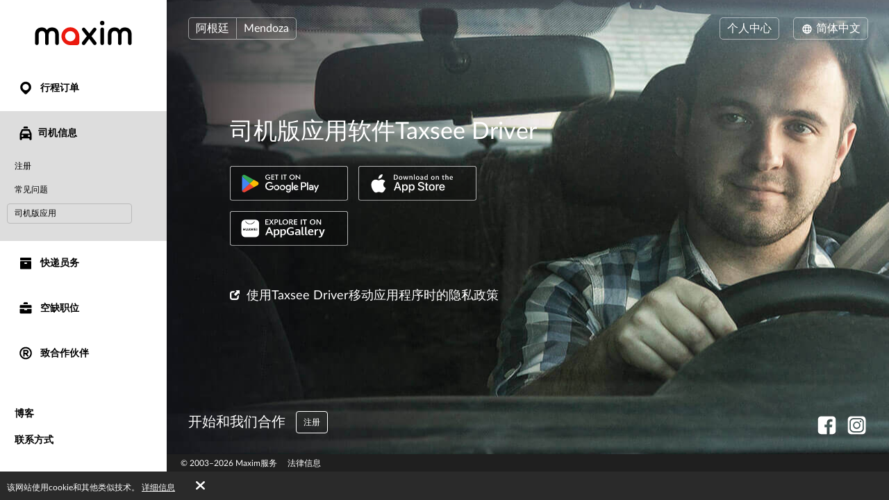

--- FILE ---
content_type: text/html; charset=UTF-8
request_url: https://taximaxim.com/ar/zh-CN/driver/materials/?city=10703-mendoza
body_size: 8548
content:
    <!DOCTYPE html>
    <html lang="zh-CN" >
    <head>
        <meta charset="UTF-8">
        <meta name="viewport" content="width=device-width, initial-scale=1, maximum-scale=5">
        <meta name="facebook-domain-verification" content="drrei14mj79cj3owo51acqbfoe4ezq" />        <meta name="csrf-param" content="_csrf">
<meta name="csrf-token" content="JvMjY__3e6Hl7n8Pgsh190SBp0Kn-hew5gTv7XlxXRlzog4LsbIaz4jdF0vYrkTADOTzLfWvbsDSMKS9ET48Kw==">
        <title>“Maxim”汽车预订服务</title>
        <link rel="apple-touch-icon" sizes="180x180" href="/favicon180x180.png">
        <link rel="icon" type="image/png" sizes="32x32" href="/favicon32x32.png">
        <link rel="icon" type="image/png" sizes="192x192" href="/favicon192x192.png">
                <!-- Google Tag Manager -->
        <script>(function(w,d,s,l,i){w[l]=w[l]||[];w[l].push({'gtm.start':
                    new Date().getTime(),event:'gtm.js'});var f=d.getElementsByTagName(s)[0],
                j=d.createElement(s),dl=l!='dataLayer'?'&l='+l:'';j.async=true;j.src=
                'https://www.googletagmanager.com/gtm.js?id='+i+dl;f.parentNode.insertBefore(j,f);
            })(window,document,'script','dataLayer','GTM-K3BC4KQ');</script>
        <!-- End Google Tag Manager -->
                <script type="application/ld+json">{"@context":"https://schema.org","@type":"BreadcrumbList","itemListElement":[{"@type":"ListItem","position":0,"name":"司机信息","item":"https://taximaxim.com/ar/zh-cn/10703-mendoza/driver/"},{"@type":"ListItem","position":1,"name":"司机版应用","item":""}]}</script>        <meta name="description" content="请使用Taxsee Driver打车软件司机端">
<link type="font/woff2" href="/fonts/lato2/Lato-Regular.woff2" rel="preload" as="font" crossorigin>
<link type="font/woff2" href="/fonts/lato2/Lato-Bold.woff2" rel="preload" as="font" crossorigin>
<link href="https://taximaxim.com/ar/ar-SA/10703-mendoza/driver/materials/" rel="alternate" hreflang="ar-SA">
<link href="https://taximaxim.com/ar/az/10703-mendoza/driver/materials/" rel="alternate" hreflang="az">
<link href="https://taximaxim.com/ar/bg/10703-mendoza/driver/materials/" rel="alternate" hreflang="bg">
<link href="https://taximaxim.com/ar/bn-BD/10703-mendoza/driver/materials/" rel="alternate" hreflang="bn-BD">
<link href="https://taximaxim.com/ar/en/10703-mendoza/driver/materials/" rel="alternate" hreflang="en">
<link href="https://taximaxim.com/ar/es-ES/10703-mendoza/driver/materials/" rel="alternate" hreflang="es-ES">
<link href="https://taximaxim.com/ar/fr/10703-mendoza/driver/materials/" rel="alternate" hreflang="fr">
<link href="https://taximaxim.com/ar/hy/10703-mendoza/driver/materials/" rel="alternate" hreflang="hy">
<link href="https://taximaxim.com/ar/id-ID/10703-mendoza/driver/materials/" rel="alternate" hreflang="id-ID">
<link href="https://taximaxim.com/ar/ka/10703-mendoza/driver/materials/" rel="alternate" hreflang="ka">
<link href="https://taximaxim.com/ar/kk/10703-mendoza/driver/materials/" rel="alternate" hreflang="kk">
<link href="https://taximaxim.com/ar/km-KH/10703-mendoza/driver/materials/" rel="alternate" hreflang="km-KH">
<link href="https://taximaxim.com/ar/lo-LA/10703-mendoza/driver/materials/" rel="alternate" hreflang="lo-LA">
<link href="https://taximaxim.com/ar/ms-MY/10703-mendoza/driver/materials/" rel="alternate" hreflang="ms-MY">
<link href="https://taximaxim.com/ar/pt-BR/10703-mendoza/driver/materials/" rel="alternate" hreflang="pt-BR">
<link href="https://taximaxim.com/ar/ru/10703-mendoza/driver/materials/" rel="alternate" hreflang="ru">
<link href="https://taximaxim.com/ar/sw-TZ/10703-mendoza/driver/materials/" rel="alternate" hreflang="sw-TZ">
<link href="https://taximaxim.com/ar/tg/10703-mendoza/driver/materials/" rel="alternate" hreflang="tg">
<link href="https://taximaxim.com/ar/th-TH/10703-mendoza/driver/materials/" rel="alternate" hreflang="th-TH">
<link href="https://taximaxim.com/ar/tr/10703-mendoza/driver/materials/" rel="alternate" hreflang="tr">
<link href="https://taximaxim.com/ar/uz/10703-mendoza/driver/materials/" rel="alternate" hreflang="uz">
<link href="https://taximaxim.com/ar/vi-VN/10703-mendoza/driver/materials/" rel="alternate" hreflang="vi-VN">
<link href="https://taximaxim.com/ar/zh-cn/driver/materials/" rel="canonical">
<link href="/assets/all-d6d0e5211907ec943a7802b0f5f52576.css?v=1762320557" rel="preload" as="style" onload="this.rel=&#039;stylesheet&#039;">
<link href="/css/cookie.css?v=1689660240" rel="stylesheet">
<link href="/assets/9abc3e8a/app-badges.css?v=1768197928" rel="stylesheet">
<link type="text/css" href="/assets/6e3b4ef9/css/all.min.css?v=1768197928" rel="preload" as="style" onload="this.rel=&#039;stylesheet&#039;">
<link type="text/css" href="/assets/5975d973/flag-png.css?v=1768197928" rel="preload" as="style" onload="this.rel=&#039;stylesheet&#039;">    </head>
    <body data-env="prod" class="b-driver-page b-driver-page-questionary lang-zh-CN country-ar">
            <!-- Google Tag Manager (noscript) -->
    <noscript><iframe src="https://www.googletagmanager.com/ns.html?id=GTM-K3BC4KQ"
                      height="0" width="0" style="display:none;visibility:hidden"></iframe></noscript>
    <!-- End Google Tag Manager (noscript) -->
        <div class="b-container"><div class="b-top-plate"><div id="mobile-top-menu"><button type="button" class="m-menu-opener js-menu-toggle" aria-label="burger"><i class="fa fas fa-bars"></i></button><div id="link-to-work"><a href="https://taxseepro.com/?app=maxim&amp;intl=zh-CN&amp;b=10703&amp;utm_content=taximaxim&amp;utm_source=taximaxim" rel="noopener" onclick="return yii.app.analytics.reachGoal(&quot;link-to-work&quot;)" target="_blank">与服务机构合作</a></div><div class="m-logo"><a href="/ar/zh-cn/10703-mendoza/order-a-taxi-online" title="logo"></a></div></div></div><div class="b-sidebar"><div class="m-content"><a href="/ar/zh-cn/10703-mendoza/order-a-taxi-online"><div class="b-logo b-logo---zh-CN b-logo----country-ar"></div></a><ul class="b-main-menu"><li><a href="/ar/zh-cn/10703-mendoza/order-a-taxi-online"><span class="b-sidebar-icon"><svg xmlns="http://www.w3.org/2000/svg" width="24" height="24" viewBox="0 -250 950 1000"><path fill="currentColor" d="M708-43q48 49 72 109.5T804 190t-24 122.5T708 420L535 593q-26 26-60 26-32 0-57-25-42-44-86-87.5T245 420q-48-48-72-107.5T149 190q0-66 26-125.5T245.5-40t104-72T477-139q63 0 123 24t108 72zM341 319q56 56 133 56 38 0 72-14.5t60-40 41-60 15-74.5q0-39-15-73t-40.5-59.5-59.5-40T474-1q-38 0-72 15t-60 40.5-41.5 59.5-15.5 72q0 36 14 71t42 62z"/></svg></span> 行程订单</a></li><li class="m-driver s-active"><a href="/ar/zh-cn/10703-mendoza/driver/"><span class="b-sidebar-icon"><svg xmlns="http://www.w3.org/2000/svg" width="24" height="24" viewBox="0 -230 950 1000"><path fill="currentColor" d="M542-140q27 0 45.5 17T606-79v53H344v-53q0-27 19.5-44t46.5-17h132zM233 287h486l-77-164H309zm596 329q0 29-18.5 45.5T765 678t-47-16.5-20-45.5v-41H254v41q0 29-20 45.5T188 678q-28 0-47-16.5T122 616V287L232 48q7-12 19-19.5t25-7.5h393q16 0 30 5t22 22l108 239v329zM277 363q-24 0-41 17t-17 43q0 25 17 42t41 17q25 0 42.5-17t17.5-42q0-26-17.5-43T277 363zm397 0q-25 0-42.5 17T614 423q0 25 17.5 42t42.5 17 42.5-17 17.5-42q0-26-17.5-43T674 363z"/></svg></span>司机信息</a><ul><li><a href="https://taxseepro.com/?app=maxim&amp;intl=zh-CN&amp;b=10703&amp;utm_content=taximaxim&amp;utm_source=taximaxim" target="_blank" rel="noopener" data-reach-goal="RegLinkMenu">注册</a></li><li><a href="/ar/zh-cn/10703-mendoza/driver/faq/">常见问题</a></li><li class="s-active"><a href="/ar/zh-cn/10703-mendoza/driver/materials/">司机版应用</a></li></ul></li><li class="m-courier"><a href="/ar/zh-cn/10703-mendoza/courier/"><span class="b-sidebar-icon"><svg xmlns="http://www.w3.org/2000/svg" width="24" height="24"><g fill="currentColor"><path d="M4.8 20.574a.85.85 0 0 1-.8-.768V9.84a.849.849 0 0 1 .8-.768h14.4a.838.838 0 0 1 .8.768v9.966a.838.838 0 0 1-.8.768zM10 12a1 1 0 0 0 1 1h2a1 1 0 0 0 1-1 1 1 0 0 0-1-1h-2a1 1 0 0 0-1 1zM4.8 8a.86.86 0 0 1-.8-.8V4.8a.86.86 0 0 1 .8-.8h14.4a.86.86 0 0 1 .8.8v2.4a.86.86 0 0 1-.8.8z"/><path fill="none" d="M0 0h24v24H0z"/></g></svg></span> 快递员务</a></li><li class="m-vacancy"><a href="/ar/zh-cn/10703-mendoza/vacancy/"><span class="b-sidebar-icon"><svg xmlns="http://www.w3.org/2000/svg" width="24" height="24" viewBox="0 -275 950 1000"><path fill="currentColor" d="M121 263h267v67h172v-67h269v213q0 28-20.5 44.5T762 537H187q-27 0-46.5-16.5T121 476V263zm0-56V85q0-28 19.5-44.5T187 24h575q26 0 46.5 16.5T829 85v122H121zm419-346q28 0 46.5 17.5T605-77v53H344v-53q0-27 19.5-44.5T410-139h130z"/></svg></span> 空缺职位</a></li><li class="m-franchise"><a href="/ar/zh-cn/10703-mendoza/partner/"><span class="b-sidebar-icon"><svg xmlns="http://www.w3.org/2000/svg" width="24" height="24" viewBox="0 -250 949 1000"><path fill="currentColor" d="M453 290h-40v106q0 17-12 28t-30 11q-19 0-31.5-11T327 396q1-84 1-166t1-166q0-20 13-28t30-8h145q27 0 51 10.5T609.5 67t28 42 10.5 51q0 42-25 76t-63 47l67 82q11 13 11 27 0 19-13.5 31.5T593 436q-19 0-31-15zm64-81q18 0 31.5-14t13.5-34q0-18-13.5-32.5T517 114H413v95h104zm-43-348q78 0 145 28.5T736-31q51 50 79.5 117T844 231q0 76-28.5 142.5T736 491q-50 50-117 79t-145 29q-76 0-143-29t-116-79q-51-51-80-117.5T106 231q0-78 29-145t80-117q49-51 116-79.5T474-139zM675 30q-38-38-89.5-60.5T474-53q-58 0-109.5 22.5T275 30q-39 38-60.5 89.5T193 231q0 58 21.5 109.5T275 431q38 38 89.5 60T474 513q60 0 111.5-22t89.5-60q39-39 61-90.5T758 231q0-60-22-111.5T675 30z"/></svg></span> 致合作伙伴</a></li></ul><ul class="b-sub-menu"><li><a href="/ar/zh-cn/10703-mendoza/blog/">博客</a></li><li><a href="/ar/zh-cn/10703-mendoza/contacts/">联系方式</a></li></ul><ul class="b-cabinet-enter-links"><li><a href="https://client-latam.taximaxim.com/zh-CN/?country=ar" target="_blank" rel="noopener">客户区<span class="b-sidebar-icon"><svg xmlns="http://www.w3.org/2000/svg" width="18" height="18" viewBox="0 -275 950 1000"><path fill="currentColor" d="M409-38q-18-17-17-41t18-41 41-19 42 17l268 268q10 10 16 20.5t6 24.5q0 11-4.5 21T766 230L495 500q-17 18-41 17t-42-18q-17-18-18-42t16-41l168-168H226q-25 0-41-18t-16-41q0-25 16-42.5t41-17.5h349z"/></svg></span></a></li><li><a href="https://driver-latam.taxsee.com/zh-CN" target="_blank" rel="noopener">司机主页<span class="b-sidebar-icon"><svg xmlns="http://www.w3.org/2000/svg" width="18" height="18" viewBox="0 -275 950 1000"><path fill="currentColor" d="M409-38q-18-17-17-41t18-41 41-19 42 17l268 268q10 10 16 20.5t6 24.5q0 11-4.5 21T766 230L495 500q-17 18-41 17t-42-18q-17-18-18-42t16-41l168-168H226q-25 0-41-18t-16-41q0-25 16-42.5t41-17.5h349z"/></svg></span></a></li></ul></div><div class="m-overlay js-menu-toggle"></div></div><div class="b-main"><div class="b-header"><div class="header-row"><div class="column location"><div class="country-drop-down btn-group"><button id="cdd-w0" class="btn dropdown-toggle" data-toggle="dropdown">阿根廷 <span class="caret"></span></button><ul id="cdd-items-w0" class="dropdown-menu"><li><a class="country " href="/uz/zh-CN/2744-tashkent/order-a-taxi-online" tabindex="-1"><i class="flag-png flag-png-xs flag-png-uz"></i>乌兹别克斯坦</a></li><li><a class="country " href="/za/zh-CN/2981-cape+town/order-a-taxi-online" tabindex="-1"><i class="flag-png flag-png-xs flag-png-za"></i>南非</a></li><li><a class="country " href="/id/zh-CN/14565-parungkuda/order-a-taxi-online" tabindex="-1"><i class="flag-png flag-png-xs flag-png-id"></i>印度尼西亚</a></li><li><a class="country " href="/kg/zh-CN/3785-bishkek/order-a-taxi-online" tabindex="-1"><i class="flag-png flag-png-xs flag-png-kg"></i>吉尔吉斯斯坦</a></li><li><a class="country " href="/kz/zh-CN/1171-ust-kamenogorsk/order-a-taxi-online" tabindex="-1"><i class="flag-png flag-png-xs flag-png-kz"></i>哈萨克斯坦</a></li><li><a class="country " href="/co/zh-CN/11573-monteria/order-a-taxi-online" tabindex="-1"><i class="flag-png flag-png-xs flag-png-co"></i>哥伦比亚</a></li><li><a class="country " href="/tz/zh-CN/14690-dodoma/order-a-taxi-online" tabindex="-1"><i class="flag-png flag-png-xs flag-png-tz"></i>坦桑尼亚</a></li><li><a class="country " href="/tj/zh-CN/10703-mendoza/order-a-taxi-online" tabindex="-1"><i class="flag-png flag-png-xs flag-png-tj"></i>塔吉克斯坦</a></li><li><a class="country " href="/do/zh-CN/15145-san+pedro+de+macoris/order-a-taxi-online" tabindex="-1"><i class="flag-png flag-png-xs flag-png-do"></i>多明尼加</a></li><li><a class="country " href="/bd/zh-CN/10703-mendoza/order-a-taxi-online" tabindex="-1"><i class="flag-png flag-png-xs flag-png-bd"></i>孟加拉国</a></li><li><a class="country " href="/br/zh-CN/10329-rio+branco/order-a-taxi-online" tabindex="-1"><i class="flag-png flag-png-xs flag-png-br"></i>巴西</a></li><li><a class="country " href="/kh/zh-CN/13806-phnom+penh/order-a-taxi-online" tabindex="-1"><i class="flag-png flag-png-xs flag-png-kh"></i>柬埔寨</a></li><li><a class="country " href="/th/zh-CN/10824-pattaya/order-a-taxi-online" tabindex="-1"><i class="flag-png flag-png-xs flag-png-th"></i>泰国</a></li><li><a class="country " href="/pe/zh-CN/7944-chimbote/order-a-taxi-online" tabindex="-1"><i class="flag-png flag-png-xs flag-png-pe"></i>秘鲁</a></li><li><a class="country " href="/la/zh-CN/14395-vientiane/order-a-taxi-online" tabindex="-1"><i class="flag-png flag-png-xs flag-png-la"></i>老挝</a></li><li><a class="country " href="/ph/zh-CN/7513-cebu/order-a-taxi-online" tabindex="-1"><i class="flag-png flag-png-xs flag-png-ph"></i>菲律宾</a></li><li><a class="country " href="/vn/zh-CN/8428-da+nang/order-a-taxi-online" tabindex="-1"><i class="flag-png flag-png-xs flag-png-vn"></i>越南</a></li><li><a class="country " href="/az/zh-CN/1872-baku/order-a-taxi-online" tabindex="-1"><i class="flag-png flag-png-xs flag-png-az"></i>阿塞拜疆</a></li><li><a class="country  active" href="/ar/zh-CN/10703-mendoza/order-a-taxi-online" tabindex="-1"><i class="flag-png flag-png-xs flag-png-ar"></i>阿根廷</a></li><li><a class="country " href="/my/zh-CN/3830-kuantan/order-a-taxi-online" tabindex="-1"><i class="flag-png flag-png-xs flag-png-my"></i>马来西亚</a></li></ul></div><button id="w1" class="city-select-btn js-modal-open btn" data-id="city-choose" data-url="/ar/zh-cn/10703-mendoza/site/ajax-cities/?from=driver%2Fmaterials">Mendoza</button></div><div class="column language"><a id="choice-cabinet-button" class="btn" href="#" data-content="&lt;a class=&quot;btn-link&quot; href=&quot;https://client-latam.taximaxim.com/zh-CN/?country=ar&quot; rel=&quot;noopener&quot; target=&quot;_blank&quot;&gt;乘客&lt;/a&gt;&lt;a class=&quot;btn-link&quot; href=&quot;https://driver-latam.taxsee.com/zh-CN&quot; rel=&quot;noopener&quot; target=&quot;_blank&quot;&gt;司机&lt;/a&gt;" data-placement="bottom" data-toggle="popover">个人中心</a><div class="language-drop-down btn-group"><button id="w2" class="btn dropdown-toggle" data-toggle="dropdown"><span class="icon"><svg xmlns="http://www.w3.org/2000/svg" width="18" height="18" viewBox="0 30 950 1000"><path fill="currentColor" d="M475 156q77 0 144 29t117 80q51 51 79.5 117T844 526q0 75-28.5 142T736 786q-50 51-117 79.5T475 894q-76 0-143-28.5T214 786q-50-51-79-118t-29-142q0-78 29-144t79-117q51-51 118-80t143-29zM202 602h111q-6-37-6-76 0-21 1.5-39.5T313 449H202q-5 19-7.5 38t-2.5 39 2.5 38.5T202 602zm184 0h180q2-19 3-37.5t1-38.5q0-21-1-40t-3-37H386q-2 18-4 37t-2 40q0 20 2 38.5t4 37.5zm251 0h110q6-19 8.5-37.5T758 526t-2.5-39-8.5-38H637q2 19 3.5 37.5T642 526q0 20-1.5 38.5T637 602zm80 73h-92q-5 18-10 34t-11 32q-5 14-10.5 24.5T582 787q53-21 93-61 11-11 21.5-24.5T717 675zm-166 0H400q3 11 6.5 20.5T414 714q13 33 28.5 56t32.5 37q17-14 33-37t28-56q5-9 8-18.5t7-20.5zm-225 0h-91q8 13 18 26.5t22 24.5q42 41 93 61-5-11-11-21.5T346 741q-5-16-11-32t-9-34zm-91-299h91q3-18 9-35t11-31q5-13 11-24.5t11-22.5q-26 11-49.5 26.5T275 325q-12 11-22 24t-18 27zm165 0h151q-4-11-7-21t-8-18q-12-33-28-56t-33-37q-17 14-32.5 37T414 337q-4 8-7.5 18t-6.5 21zm225 0h92q-10-14-20.5-27T675 325q-20-20-43.5-35.5T582 263q6 11 11.5 22.5T604 310q6 14 11 31t10 35z"/></svg></span> 简体中文 <span class="caret"></span></button><ul id="w3" class="dropdown-menu-right dropdown-menu"><li><a href="/ar/ar-sa/10703-mendoza/driver/materials/" rel="alternate" hreflang="ar-SA" lang="ar-SA" tabindex="-1">العربية</a></li><li><a href="/ar/az/10703-mendoza/driver/materials/" rel="alternate" hreflang="az" lang="az" tabindex="-1">Azərbaycan dili</a></li><li><a href="/ar/bg/10703-mendoza/driver/materials/" rel="alternate" hreflang="bg" lang="bg" tabindex="-1">Български</a></li><li><a href="/ar/bn-bd/10703-mendoza/driver/materials/" rel="alternate" hreflang="bn-BD" lang="bn-BD" tabindex="-1">বাংলা</a></li><li><a href="/ar/en/10703-mendoza/driver/materials/" rel="alternate" hreflang="en" lang="en" tabindex="-1">English</a></li><li><a href="/ar/es/10703-mendoza/driver/materials/" rel="alternate" hreflang="es-ES" lang="es-ES" tabindex="-1">Español</a></li><li><a href="/ar/fr/10703-mendoza/driver/materials/" rel="alternate" hreflang="fr" lang="fr" tabindex="-1">Français</a></li><li><a href="/ar/hy/10703-mendoza/driver/materials/" rel="alternate" hreflang="hy" lang="hy" tabindex="-1">Հայերեն</a></li><li><a href="/ar/id/10703-mendoza/driver/materials/" rel="alternate" hreflang="id-ID" lang="id-ID" tabindex="-1">Bahasa Indonesia</a></li><li><a href="/ar/ka/10703-mendoza/driver/materials/" rel="alternate" hreflang="ka" lang="ka" tabindex="-1">ქართული</a></li><li><a href="/ar/kk/10703-mendoza/driver/materials/" rel="alternate" hreflang="kk" lang="kk" tabindex="-1">Қазақ тілі</a></li><li><a href="/ar/km-kh/10703-mendoza/driver/materials/" rel="alternate" hreflang="km-KH" lang="km-KH" tabindex="-1">ខ្មែរ</a></li><li><a href="/ar/lo-la/10703-mendoza/driver/materials/" rel="alternate" hreflang="lo-LA" lang="lo-LA" tabindex="-1">ພາສາລາວ</a></li><li><a href="/ar/ms-my/10703-mendoza/driver/materials/" rel="alternate" hreflang="ms-MY" lang="ms-MY" tabindex="-1">Bahasa Melayu</a></li><li><a href="/ar/pt-br/10703-mendoza/driver/materials/" rel="alternate" hreflang="pt-BR" lang="pt-BR" tabindex="-1">Português (Brasileiro)</a></li><li><a href="/ar/ru/10703-mendoza/driver/materials/" rel="alternate" hreflang="ru" lang="ru" tabindex="-1">Русский</a></li><li><a href="/ar/sw-tz/10703-mendoza/driver/materials/" rel="alternate" hreflang="sw-TZ" lang="sw-TZ" tabindex="-1">Kiswahili</a></li><li><a href="/ar/tg/10703-mendoza/driver/materials/" rel="alternate" hreflang="tg" lang="tg" tabindex="-1">Тоҷикӣ</a></li><li><a href="/ar/th/10703-mendoza/driver/materials/" rel="alternate" hreflang="th-TH" lang="th-TH" tabindex="-1">ไทย</a></li><li><a href="/ar/tr/10703-mendoza/driver/materials/" rel="alternate" hreflang="tr" lang="tr" tabindex="-1">Türkçe</a></li><li><a href="/ar/uz/10703-mendoza/driver/materials/" rel="alternate" hreflang="uz" lang="uz" tabindex="-1">O&#039;zbek tili</a></li><li><a href="/ar/vi-vn/10703-mendoza/driver/materials/" rel="alternate" hreflang="vi-VN" lang="vi-VN" tabindex="-1">Tiếng Việt</a></li><li><a class="active" href="/ar/zh-cn/10703-mendoza/driver/materials/" rel="alternate" hreflang="zh-CN" lang="zh-CN" tabindex="-1">简体中文</a></li></ul></div></div></div></div><div class="b-main-content"><div class="b-driver-materials"><h1 class="m-header">
        司机版应用软件Taxsee Driver    </h1><div class="app-badges app-badges_transparent-white"><div class="app-badges__links"><a class="app-badges__link app-badges__link_googleplay" href="https://td-android.onelink.me/qsV9?af_web_dp=https%3A%2F%2Fplay.google.com%2Fstore%2Fapps%2Fdetails%3Fid%3Dcom.taxsee.driver%26referrer%3Dutm_source%253Dtaximaxim%2526utm_medium%253Ddriver&amp;c=taximaxim_site&amp;pid=taximaxim_site&amp;is_retargeting=true" data-store="googleplay"><img class="app-badges__image" src="/assets/c91a4da3/transparent/white/googleplay.svg" alt=""></a><a class="app-badges__link app-badges__link_appstore" href="https://td-ios.onelink.me/rxZI?af_web_dp=https%3A%2F%2Fapps.apple.com%2Fapp%2Fid724279766%3Fpt%3D9995800%26ct%3Dtaximaxim_drivers%26mt%3D8&amp;c=taximaxim_site&amp;pid=taximaxim_site&amp;is_retargeting=true" data-store="appstore"><img class="app-badges__image" src="/assets/c91a4da3/transparent/white/appstore.svg" alt=""></a><a class="app-badges__link app-badges__link_appgallery" href="https://td-android.onelink.me/qsV9?af_web_dp=https%3A%2F%2Fappgallery.cloud.huawei.com%2Fmarketshare%2Fapp%2FC100880141&amp;af_r=https%3A%2F%2Fappgallery.cloud.huawei.com%2Fmarketshare%2Fapp%2FC100880141&amp;c=taximaxim_site&amp;pid=taximaxim_site&amp;is_retargeting=true" data-store="appgallery"><img class="app-badges__image" src="/assets/c91a4da3/transparent/white/appgallery.svg" alt=""></a></div></div><ul class="m-dop-list"><li><a href="https://legal.taximaxim.com/privacy/-/policy-driver-site/?country=AR&amp;city=10703&amp;intl=zh-CN&amp;ref=https%3A%2F%2Ftaximaxim.com%2Far%2Fzh-CN%2F10703-mendoza%2Fdriver%2Fmaterials%2F"><i class="glyphicon glyphicon-new-window"></i>使用Taxsee Driver移动应用程序时的隐私政策</a></li></ul></div><div class="b-footer">
        开始和我们合作        <a class="b-footer-link btn-white-transparent" href="https://taxseepro.com/?app=maxim&amp;intl=zh-CN&amp;b=10703&amp;utm_content=taximaxim&amp;utm_source=taximaxim" rel="noopener" target="_blank">注册</a></div><div class="b-modal instruction-modal" data-id="consultation-modal" id="consultation-modal"><div class="m-body m-consultation-modal-body"><button type="button" class="m-close js-modal-close" aria-label="Close"><i class="fa fa-times"></i></button><div class="m-body-wrapper"><div class="b-consultation-modal"><h2>在iOS上安装Taxsee Driver 应用程序</h2><br><p>16个国家的数十万名司机通过Taxsee Driver赚钱。 现在加入吧！</p><br><ol type="1"><li>
                        下载应用程序<br>
                        首次启动时会提示开发人员未知。 因此，使用该应用程序需要添加信任许可。                    </li><li>选择“设置”>“常规”>“个人资料”或“设备管理”。</li><li>在“司项目”项下选择开Technologiya发人员并确定信任。</li></ol><p>启动应用完成订单并获得今天的收入。</p></div></div></div></div></div><ul class="b-social"><li><a href="https://www.facebook.com/maxim.argentina" title="fb" rel="noopener" target="_blank" data-name="fb"><span class="b-social-icon"><svg xmlns="http://www.w3.org/2000/svg" width="27" height="27" viewBox="0 30 950 1000"><path fill="#FFF" d="M171 48h609q35 0 66 13.5t54.5 37 37 54.5 13.5 66v609q0 35-13.5 66.5t-37 54.5-54.5 36.5-66 13.5H623V635h121l20-143H623v-91q0-30 13-48.5t57-18.5l75-1V205q-10 0-40.5-2.5T658 200q-81 0-131.5 48T476 387v105H353v143h123v364H171q-35 0-66.5-13.5T50 949t-36.5-54.5T0 828V219q0-35 13.5-66T50 98.5t54.5-37T171 48z"/></svg></span></a></li><li><a href="https://www.instagram.com/maxim_argentina/" title="instagram" rel="noopener" target="_blank" data-name="instagram"><span class="b-social-icon"><svg xmlns="http://www.w3.org/2000/svg" width="27" height="27" viewBox="0 30 950 1000"><path fill="#FFF" d="M172 49h609q35 0 66 13.5t54.5 37 37 54.5 13.5 66v609q0 35-13.5 66.5t-37 54.5-54.5 36.5-66 13.5H172q-35 0-66-13.5T51.5 950t-37-54.5T1 829V220q0-35 13.5-66t37-54.5 54.5-37T172 49zm470 158q31 0 59 12t48 33 32 49 12 59v330q0 31-12 58.5t-32 48-48 32.5-59 12H312q-31 0-59-12t-49-32.5-33-48-12-58.5V360q0-31 12-59t33-49 49-33 59-12h330zM477 394q27 0 50.5 10.5t41.5 28 28 41.5 10 51-10 50.5-28 41.5-41.5 28-50.5 10-51-10-41.5-28-28-41.5T346 525t10.5-51 28-41.5 41.5-28 51-10.5zm0 326q40 0 76-15.5t62-41.5 41.5-61.5T672 525q0-40-15.5-76T615 386t-62-42.5-76-15.5q-41 0-76.5 15.5t-62 42.5-42 63-15.5 76q0 41 15.5 76.5t42 61.5 62 41.5T477 720zm250-403q0-19-13.5-33T681 270q-20 0-34 14t-14 33q0 20 14 33.5t34 13.5q19 0 32.5-13.5T727 317zm-85 590q45 0 84.5-17t69-46.5 46.5-69 17-84.5V360q0-45-17-84.5T795.5 206t-69-47-84.5-17H312q-45 0-84.5 17t-69 47-46.5 69.5T95 360v330q0 45 17 84.5t46.5 69 69 46.5 84.5 17h330z"/></svg></span></a></li></ul><div class="footer"><div class="copyright-block">
                            © 2003&ndash;2026 Maxim服务                    </div><div class="legal-block"><a href="https://legal.taximaxim.com/?country=AR&amp;city=10703&amp;intl=zh-CN&amp;ref=https%3A%2F%2Ftaximaxim.com%2Far%2Fzh-CN%2F10703-mendoza%2Fdriver%2Fmaterials%2F">法律信息</a></div></div></div></div><div class="b-modal" data-id="offer-modal"><div class="m-body"></div></div><div class="b-modal" data-id="tariff-modal" id="tariff-modal"><div class="m-body"></div></div><div class="b-modal" data-id="reglament"><div class="m-body"></div></div><div class="b-modal" data-id="video-lessons"><div class="m-body"></div></div>    <div id="cookie-policy"><span>该网站使用cookie和其他类似技术。 <a href="https://legal.taximaxim.com/privacy/-/policy/?country=AR&amp;city=10703&amp;intl=zh-CN&amp;ref=https%3A%2F%2Ftaximaxim.com%2Far%2Fzh-CN%2F10703-mendoza%2Fdriver%2Fmaterials%2F" target="_blank">详细信息</a><a id="accept-cookie" href="#">好的</a></span></div><div class="b-modal" data-id="city-choose" data-url="/ar/zh-cn/10703-mendoza/site/ajax-cities/?from=driver%2Fmaterials" data-once="1">
    <div class="m-body m-city-modal-body">
            </div>
</div>
<script src="/assets/all-e4aa03f43099f42f5d5b8e4abc448114.js?v=1754980139"></script>
<script src="/js/cookie.js?v=1689660240"></script>    </body>
    </html>


--- FILE ---
content_type: text/css
request_url: https://taximaxim.com/css/cookie.css?v=1689660240
body_size: 464
content:
#cookie-policy {
    position: fixed;
    bottom: 0;
    background-color: #2a2a2a;
    z-index: 9999;
    font-size: 12px;
    color: #fff;
    padding: 10px;
    width: 100%;
    line-height: 16px;
}

#cookie-policy a {
    color: white;
    text-decoration: underline;
}

#cookie-policy #accept-cookie {
    border: none;
    border-radius: 5px;
    color: #fff;
    font-size: 20px;
    margin-left: 30px;
    padding: 0;
    text-decoration: none;
}

.rtl #cookie-policy #accept-cookie {
    margin-right: 30px;
    margin-left: 0;
}

@media screen and (max-width: 800px) {
    #cookie-policy span {
        max-width: 95%;
        display: block;
        float: left;
    }

    .rtl #cookie-policy span {
        max-width: 95%;
        display: block;
        float: right;
    }

    #cookie-policy #accept-cookie {
        position: absolute;
        right: 10px;
        top: 25%;
    }

    .rtl #cookie-policy #accept-cookie {
        position: absolute;
        left: 10px;
        right: initial;
        top: 25%;
    }
}

@media (max-width: 1600px) {
    #cookie-policy {
        padding: 10px;
    }

    #cookie-policy #accept-cookie {
        float: none;
        margin-top: initial;
    }
}
